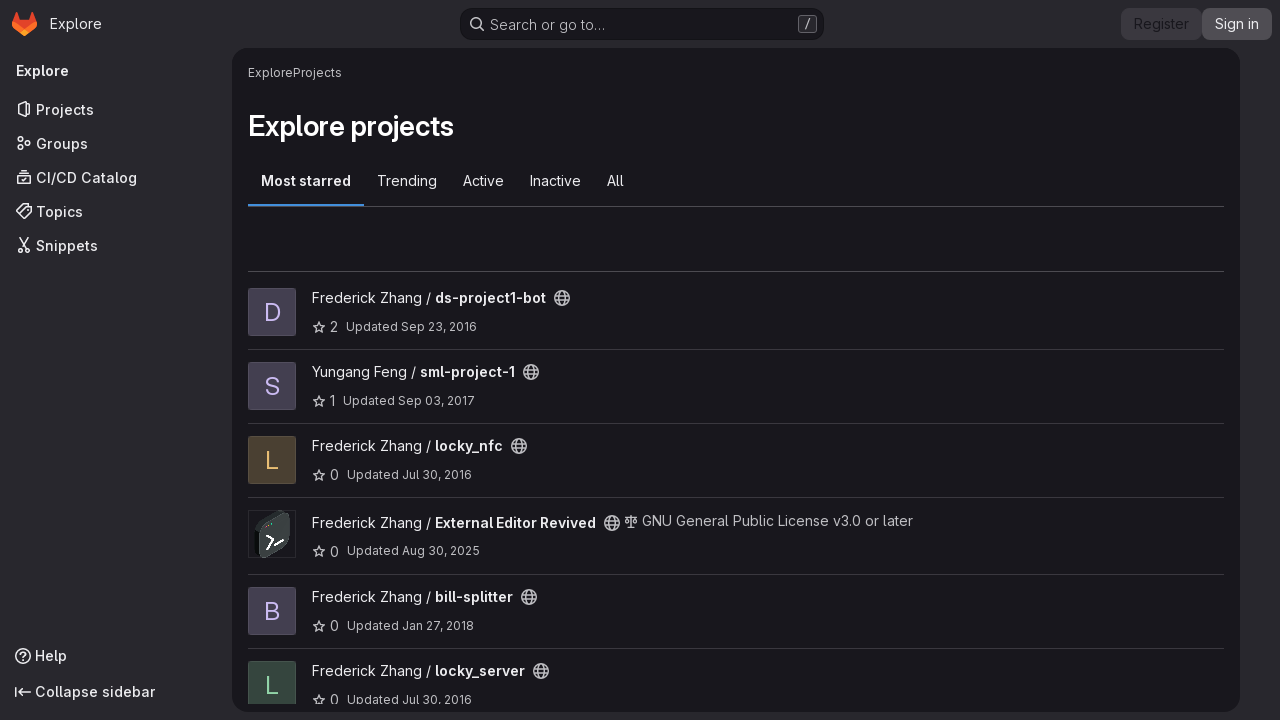

--- FILE ---
content_type: text/css; charset=utf-8
request_url: https://git.tsundere.moe/sijeko.css
body_size: -266
content:
/* https://gitlab.com/gitlab-org/gitlab/-/issues/26768#note_215634044 */
.diff-content, .file-content, pre.code {
	tab-size: 4;
}
